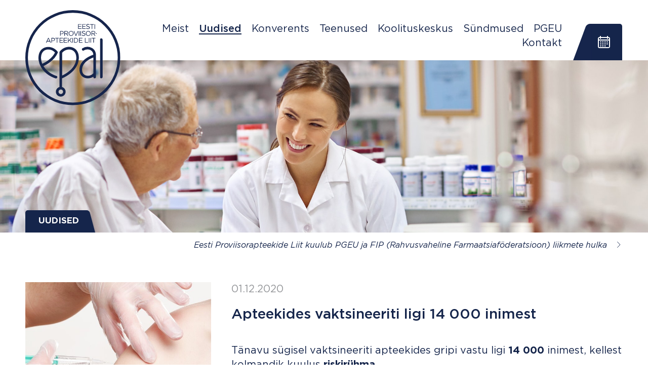

--- FILE ---
content_type: text/html; charset=utf-8
request_url: https://epal.ee/uudised/apteekides-vaktsineeriti-ligi-14-000-inimest
body_size: 6198
content:
<!DOCTYPE html>
<html class="public" lang="et">
<head prefix="og: http://ogp.me/ns#">
  <meta name="viewport" content="width=device-width, initial-scale=1">

<link href="/stylesheets/style.min.css?v=1" media="screen" rel="stylesheet" type="text/css" />



<link rel="stylesheet" href="//static.voog.com/libs/edicy-search/latest/edicy-search.css">








<script src="/javascripts/modernizr-custom.min.js"></script>


<title>Apteekides vaktsineeriti ligi 14 000 inimest – Eesti Proviisorapteekide Liit</title>




<meta property="og:type" content="article">
<meta property="og:url" content="https://epal.ee/uudised/apteekides-vaktsineeriti-ligi-14-000-inimest">
<meta property="og:title" content="Apteekides vaktsineeriti ligi 14 000 inimest – Eesti Proviisorapteekide Liit">
<meta property="og:site_name" content="Eesti Proviisorapteekide Liit">





  <meta property="og:image" content="https://epal.ee/photos/vaccination-2722937_1280.jpg">
  <meta property="og:image:type" content="image/jpeg">
  <meta property="og:image:width" content="1280">
  <meta property="og:image:height" content="853">









  
    <link rel="prev" href="/uudised/tana-valis-euroopa-liidu-farmaatsia-grupp-pgeu-oma-peaassamblee-koosolekul-2021-aastaks-presiden">
  

  
    <link rel="next" href="/uudised/tubakast-loobumise-noustamine-apteegis">
  




<script type="application/ld+json">{"@context":"http://schema.org","@type":"BreadcrumbList","itemListElement":[{"@type":"ListItem","position":1,"item":{"@id":"https://epal.ee/et","name":"Esileht"}},{"@type":"ListItem","position":2,"item":{"@id":"https://epal.ee/uudised","name":"Uudised"}},{"@type":"ListItem","position":3,"item":{"@id":"https://epal.ee/uudised/apteekides-vaktsineeriti-ligi-14-000-inimest","name":"Apteekides vaktsineeriti ligi 14 000 inimest"}}]}</script>

<link href="/uudised.rss" rel="alternate" title="RSS voog" type="application/rss+xml" />




<script>VoogEcommerce = { storeInfo: {"currency":"EUR","tax_rate":"20.0","price_entry_mode":"net","currency_symbol":"€","decimal_places":2,"default_language":"et","dimension_display_unit":"cm","dimension_unit":"m","is_publicly_unavailable":false,"min_cart_total":"0.0","missing_required_settings":[],"missing_required_settings?":false,"preferred_payment_types":[],"shopping_cart_version":2,"terms_agreement_required":true,"weight_display_unit":"kg","weight_unit":"kg","company_name":"Koolituste osalustasu","bank_details":"","terms_url":"","products_url_slug":"products","address":{"company_name":"Eesti Proviisorapteekide Liit","address1":"Raekoja plats 11","address2":null,"city":"Tallinn","zip_code":"10146","state":"Harjumaa","country_code":"ee"},"email":"Karina.Loi@magnum.ee"}, hasProducts: true };</script>
<link href="//static.voog.com/libs/voog-ecommerce/1.9.1/shopping-cart-v2.css" media="screen" rel="stylesheet" />
</head>
<body>

  <div class="menuFloating displayNone--huge js-menu-floating">
  <ul class="menuFloating__list">
  
    <li class="menuFloating__item">
      <a class="menuFloating__link " href="/meist"><span class="menu__string">Meist</span></a>
    </li>

    

  
    <li class="menuFloating__item">
      <a class="menuFloating__link menuFloating__link--active " href="/uudised"><span class="menu__string">Uudised</span></a>
    </li>

    

  
    <li class="menuFloating__item">
      <a class="menuFloating__link " href="/konverents"><span class="menu__string">Konverents </span></a>
    </li>

    
      
    

  
    <li class="menuFloating__item">
      <a class="menuFloating__link " href="/teenused"><span class="menu__string">Teenused</span></a>
    </li>

    
      
    

  
    <li class="menuFloating__item">
      <a class="menuFloating__link " href="/koolituskeskus"><span class="menu__string">Koolituskeskus</span></a>
    </li>

    
      
    

  
    <li class="menuFloating__item">
      <a class="menuFloating__link " href="/sundmused"><span class="menu__string">Sündmused</span></a>
    </li>

    

  
    <li class="menuFloating__item">
      <a class="menuFloating__link " href="/pgeu"><span class="menu__string">PGEU</span></a>
    </li>

    

  
    <li class="menuFloating__item">
      <a class="menuFloating__link " href="/kontakt"><span class="menu__string">Kontakt</span></a>
    </li>

    

  
  </ul>

  <button class="menuFloating__close js-menu-floating-close">
    <img class="menuFloating__icon" src="/assets/icon-close-primary.svg">
  </button>
</div>

<div class="eventsFloating displayNone--medium js-events-floating">

  <div class="eventsFloating__content">
    <div class="miniEvents">
  <div>
    <h2 class="miniEvents__heading">Sündmused</h2>

    
    
    
  </div>

  <div>
    
      
        
      
        
          
            <h3 class="miniEvents__eventHeading">"Healoomuliste ja ebaselge loomusega nahamoodustiste käsitlus" ravijuhendi tutvustus</h3>

            <div class="miniEvents__info">
              <div class="miniEvents__infoInner miniEvents__infoInner--left">
                <div class="miniEvents__date">
                  <div class="miniEvents__dateInner">
                    19. veebruar 2026
                  </div>
                </div>
              </div>
              <div class="miniEvents__infoInner miniEvents__infoInner--right">
                <a class="miniEvents__cta" href="/sundmused/healoomuliste-ja-ebaselge-loomusega-nahamoodustiste-kasitlus-ravijuhendi-tutvustus">
                  <span class="miniEvents__ctaInner">


Osale</span>
                </a>
              </div>
            </div>
          
            <h3 class="miniEvents__eventHeading">Terviseriskide hindamine ja toitumise ning toidulisandite soovituste andmine arvestades patsiendi tervislikku seisundit</h3>

            <div class="miniEvents__info">
              <div class="miniEvents__infoInner miniEvents__infoInner--left">
                <div class="miniEvents__date">
                  <div class="miniEvents__dateInner">
                    20. jaanuar 2026
                  </div>
                </div>
              </div>
              <div class="miniEvents__infoInner miniEvents__infoInner--right">
                <a class="miniEvents__cta" href="/sundmused/terviseriskide-hindamine-ja-toitumise-ning-toidulisandite-soovituste-andmine-arvestades-patsiendi-tervislikku-seisundit">
                  <span class="miniEvents__ctaInner">


Osale</span>
                </a>
              </div>
            </div>
          
        
      
        
      
        
      
    
  </div>


  

  <div class="linkSection linkSection--right linkSection--event">

      

      
        <a class="linkSection__cta" href="

/sundmused
">
          <span class="linkSection__text">

Kõik koolitused ja üritused

</span>
          <img class="linkSection__icon" src="/assets/icon-angle-white.svg" alt="">
        </a>
      
  </div>


</div>

  </div>

  <button class="eventsFloating__close js-events-floating-close">
    <img class="eventsFloating__icon" src="/assets/icon-close-white.svg">
  </button>
</div>


<header class="header">
  <div class="wrapper">
    <div class="grid gridGutterSm">
      <div class="grid__cell width-3/6 width-2/6--medium width-1/6--huge">
        <div class="brand">
  <a href="/et" class="brand__link">
    <img class="brand__logo" src="/assets/epal-logo-transparent.svg" alt="epal">
  </a>
</div>

      </div>

      <div class="grid__cell width-3/6 width-4/6--medium width-5/6--huge">
        <div class="gird gridWidthAuto gridRight gridBottom">
          <div class="grid__cell">
            <div class="header__table">
              <div class="header__cell">
                <ul class="menu grid gridWidthAuto gridRight displayNone displayInlineBlock--huge">

  <li class="menu__item grid__cell">
    <a class="menu__link " href="/meist"><span class="menu__string">Meist</span></a>
  </li>

  

  <li class="menu__item grid__cell">
    <a class="menu__link menu__link--active " href="/uudised"><span class="menu__string">Uudised</span></a>
  </li>

  

  <li class="menu__item grid__cell">
    <a class="menu__link " href="/konverents"><span class="menu__string">Konverents </span></a>
  </li>

  

  <li class="menu__item grid__cell">
    <a class="menu__link " href="/teenused"><span class="menu__string">Teenused</span></a>
  </li>

  

  <li class="menu__item grid__cell">
    <a class="menu__link " href="/koolituskeskus"><span class="menu__string">Koolituskeskus</span></a>
  </li>

  

  <li class="menu__item grid__cell">
    <a class="menu__link " href="/sundmused"><span class="menu__string">Sündmused</span></a>
  </li>

  

  <li class="menu__item grid__cell">
    <a class="menu__link " href="/pgeu"><span class="menu__string">PGEU</span></a>
  </li>

  

  <li class="menu__item grid__cell">
    <a class="menu__link " href="/kontakt"><span class="menu__string">Kontakt</span></a>
  </li>

  

</ul>

<ul class="menu grid gridWidthAuto gridRight displayNone--huge">
  <li class="menu__item grid__cell">
    <button class="menu__button js-menu-floating-open" type="button">
      <span class="menu__string">Menu</span>
      <img class="menu__buttonIcon" src="/assets/icon-burger-primary.svg">
    </button>
  </li>
</ul>

              </div>

              <div class="header__cell">
                <div class="displayNone displayInlineBlock--medium js-actions-wrapper">
                  <div class="actions">
  <div class="grid gridWidthAuto gridMiddle">

    <div class="grid__cell">
      <button type="button" class="actions__button js-actions-event-trigger">
        <img class="actions__icon" src="/assets/icon-calendar-white.svg" alt="">
      </button>
    </div>

    
    

  </div>
</div>


                </div>
              </div>
            </div>
          </div>
        </div>
    </div>
  </div>

  <div class="mobActions displayNone--medium js-mob-actions-wrapper">
    <div class="actions">
  <div class="grid gridWidthAuto gridMiddle">

    <div class="grid__cell">
      <button type="button" class="actions__button js-actions-event-trigger">
        <img class="actions__icon" src="/assets/icon-calendar-white.svg" alt="">
      </button>
    </div>

    
    

  </div>
</div>


  </div>
</header>


  <div class="bigImage">

  <div class="bigImage__media">
    <div  class="bigImage__mediaInner cover-image" style="background-image: url('//media.voog.com/0000/0046/7858/photos/apteek-1.jpg');" ></div>
  </div>


  <div class="bigImage__events  js-big-image-events">
    <div class="wrapper">
      <div class="grid gridRight">
        <div class="grid__cell width-3/6 width-2/6--huge">
          <div class="bigImage__eventsBox displayNone displayBlock--medium">
            <div class="miniEvents">
  <div>
    <h2 class="miniEvents__heading">Sündmused</h2>

    
    
    
  </div>

  <div>
    
      
        
      
        
          
            <h3 class="miniEvents__eventHeading">"Healoomuliste ja ebaselge loomusega nahamoodustiste käsitlus" ravijuhendi tutvustus</h3>

            <div class="miniEvents__info">
              <div class="miniEvents__infoInner miniEvents__infoInner--left">
                <div class="miniEvents__date">
                  <div class="miniEvents__dateInner">
                    19. veebruar 2026
                  </div>
                </div>
              </div>
              <div class="miniEvents__infoInner miniEvents__infoInner--right">
                <a class="miniEvents__cta" href="/sundmused/healoomuliste-ja-ebaselge-loomusega-nahamoodustiste-kasitlus-ravijuhendi-tutvustus">
                  <span class="miniEvents__ctaInner">


Osale</span>
                </a>
              </div>
            </div>
          
            <h3 class="miniEvents__eventHeading">Terviseriskide hindamine ja toitumise ning toidulisandite soovituste andmine arvestades patsiendi tervislikku seisundit</h3>

            <div class="miniEvents__info">
              <div class="miniEvents__infoInner miniEvents__infoInner--left">
                <div class="miniEvents__date">
                  <div class="miniEvents__dateInner">
                    20. jaanuar 2026
                  </div>
                </div>
              </div>
              <div class="miniEvents__infoInner miniEvents__infoInner--right">
                <a class="miniEvents__cta" href="/sundmused/terviseriskide-hindamine-ja-toitumise-ning-toidulisandite-soovituste-andmine-arvestades-patsiendi-tervislikku-seisundit">
                  <span class="miniEvents__ctaInner">


Osale</span>
                </a>
              </div>
            </div>
          
        
      
        
      
        
      
    
  </div>


  

  <div class="linkSection linkSection--right linkSection--event">

      

      
        <a class="linkSection__cta" href="

/sundmused
">
          <span class="linkSection__text">

Kõik koolitused ja üritused

</span>
          <img class="linkSection__icon" src="/assets/icon-angle-white.svg" alt="">
        </a>
      
  </div>


</div>

          </div>
        </div>
      </div>
    </div>
  </div>

  <div class="bigImage__bottomSection">
    <div class="wrapper">
      <div class="bigImage__tab">
        <div class="tabs">
  <ul class="tabs__list">
    
      
    
      

        
      
    
      
    
      
    
      
    
      
    
      
    
      
    

    
      
    
      
        <li class="tabs__item tabs__item--active">
          <a href="/uudised" class="tabs__link" title="Uudised">
            <span class="tabs__string">Uudised</span>
            <span class="tabs__bg"></span>
          </a>
        </li>
      
    
      
    
      
    
      
    
      
    
      
    
      
    
  </ul>
</div>

      </div>
    </div>
  </div>
</div>





  <div class="wrapper">
    <div class="linkSection linkSection--right">

    

    
      <a class="linkSection__cta" href="">
        <span class="linkSection__text">




Eesti Proviisorapteekide Liit kuulub PGEU ja FIP (Rahvusvaheline Farmaatsiaföderatsioon) liikmete hulka
</span>
        <img class="linkSection__icon" src="/assets/icon-angle-primary.svg" alt="">
      </a>
    
</div>

  </div>

  <div class="wrapper">
    <div class="content">

      <main role="main" data-search-indexing-allowed="true">
        

  <article class="article">
    <div class="grid gridGutterLg--large">
      <div class="grid__cell width-2/6--small">
        <div class="article__media">
          
            <img class="article__img" src="https://epal.ee/photos/vaccination-2722937_1280_block.jpg">
          
        </div>
      </div>

      <div class="grid__cell width-4/6--small">
        
          <time class="article__date" datetime="2020-12-01">
            01.12.2020
          </time>
        


        
          <h1 class="article__heading">
            Apteekides vaktsineeriti ligi 14 000 inimest
          </h1>

        


        

        <div class="article__body content-formatted">
          
Tänavu sügisel vaktsineeriti apteekides gripi vastu ligi<b> 14 000</b> inimest, kellest kolmandik kuulus <b>riskirühma</b>.<br><br>
Eesti Proviisorapteekide Liidu (EPAL) juhi, proviisor Ly Rootslase <br>
hinnangul teeb rõõmu, et riskirühm moodustas suure osa apteekides <br>
vaktsineeritutest. „Kolmandik sel sügisel apteegis vaktsineeritud <br>
inimestest olid vanemad kui 65 aastat. Just seda riskirühma soovitab <br>
eeskätt gripi vastu vaktsineerida ka Maailma Terviseorganisatsioon. Mõnes <br>
Eesti piirkonnas moodustas riskirühm isegi suurema osakaalu. Näiteks <br>
Saaremaal oli apteegis vaktsineeritutest lausa 40% vanemad kui 65. <br>
aastased,“ selgitas Rootslane.<br><br>
EPALi juht avaldas lootust, et järgmistel aastatel jagub vaktsiini kõigile <br>
soovijatele ja selle tulemusena saab apteekides vaktsineeritud veel rohkem <br>
inimesi. „Oleme kolme aasta jooksul saanud kinnitust, et inimestel on väga <br>
suur huvi apteegis vaktsineerimise vastu. Loodetavasti planeerivad <br>
järgmisel hooajal kõik tervishoiu osapooled vaktsiini koguseid paremini <br>
ette ja vaktsiini jagub piisavalt kõigile soovijatele. Kindlasti on abiks <br>
kui edastada võimalikult vara ehk juba talve hakul vaktsiini koguste <br><div>
prognoosid,“ tõdes Ly Rootslane.</div><div><br></div>
Eesti suurim proviisorapteeke koondav ühendus on seisukohal, et kui <br>
vastava väljaõppe saanud apteekritele antakse vaktsineerimisõigus, siis <br>
see tagab vaktsineerimisteenuse laialdasema kättesaadavuse. Hetkel Eestis <br>
kehtivate regulatsioonide kohaselt on vaktsineerimisõigus vaid <br>
tervishoiuteenuse osutajatel, mitte aga apteekritel. Seetõttu <br><div>
vaktsineerisid apteekides vastava väljaõppe saanud meditsiiniõed. <br></div><div><br></div>
Selle aasta sügisel Turu-uuringute AS poolt läbi viidud uuringust selgus, <br>
et kui apteeker on saanud vastava väljaõppe, siis usaldaks teda <br>
vaktsineerijana 84% Eesti elanikest, kes toetavad vaktsineerimist. Samuti <br><div>
järeldus uuringust, et 52% vastajatest teeks koroonavaktsiini apteegis.</div><div><br></div>
Euroopa riikides on levinud praktika, et apteekrid vaktsineerivad. Täna <br>
teevad seda apteekrid näiteks Taanis, Norras, Iirimaal, Portugalis, <br><div>
Ühendkuningriigis ja veel mitmes teises riigis.</div><div><br></div>
Apteegis vaktsineerimise puhul hindavad inimesed enim kättesaadavust ja <br>
mugavust. Apteegid asuvad kergesti ligipääsetavates asukohtades ja on pika <br>
lahtiolekuajaga ning avatud ka nädalalvahetustel, mis toob vaktsineerimise <br><div>
inimestele oluliselt lähemale. <br></div><div><br></div>
Tänavu sai gripi vastu vaktsineerida kolmekümnes apteegis ja kokku <br><div>
kaheksas linnas üle Eesti. <br></div><div><br></div><div>Vaata uudist <a href="http://www.pealinn.ee/newset/apteekides-vaktsineeriti-ligi-14-000-inimest-n260683" target="_blank">siit</a>.<br></div><div><br></div>
Lisainfo:<br>
Ly Rootslane<br>
EPALi juht, proviisor<br>
5886 3915<br>
<a href="javascript:openComposer('https%3A%2F%2Fwebmail.zone.ee%2F269616%2Fcompose%2Fen%3Fto%3Dly.rootslane%40epal.ee')">ly.rootslane@epal.ee</a>

<br>
        </div>
      </div>
    </div>

    <div class="article__additionalBody">
      
    </div>
  </article>








        

      </main>

    </div>
  </div>

  <div class="wrapper">
    





  </div>

  




  <div class="stats">
    <div class="wrapper">
        <div class="grid">
          <div class="grid__cell width-4/6--huge">
            <div class="grid stats__grid">
              <div class="grid__cell width-2/6--medium">
                <div class="stats__block">
                  <div class="stats__nr">
                    






93
                  </div>
                  <div class="stats__label">
                    Esindatavate liikmete arv

                  </div>
                </div>
              </div>

              <div class="grid__cell width-2/6--medium">
                <div class="stats__block">
                  <div class="stats__nr">
                    














312
                  </div>
                  <div class="stats__label">
                    Esindatavate apteekide arv

                  </div>
                </div>
              </div>

              <div class="grid__cell width-2/6--medium">
                <div class="stats__block">
                  <div class="stats__nr">
                    























1174
                  </div>
                  <div class="stats__label">
                    Esindatavate apteekrite arv


                  </div>
                </div>
              </div>
            </div>
          </div>

          <div class="grid__cell width-3/6--medium width-2/6--huge">

            

            
              <a class="stats__cta" href="
/meist">Liitu meiega!</a>
            
          </div>
        </div>
    </div>
  </div>




  <footer class="footer">
  <div class="wrapper">
    <div class="grid footer__imageGrid">
      <div class="grid__cell width-2/6--huge footer__imageCell">
        <div class="footer__imageGutter">
          <div class="footer__image" style="background-image: url('/images/raeapteek.jpg')"></div>
        </div>
      </div>

      <div class="grid__cell width-4/6--huge left-2/6--huge">
        <div class="footer__wrap">
          <div class="grid">
            <div class="grid__cell width-3/6--medium">
              <div class="footer__list">
                <div class="footer__item">
                  <img class="footer__icon" src="/assets/icon-marker-white.svg" alt="">
                  <div class="footer__info">

Raekoja plats 11, 10146 Tallinn

</div>
                </div>

                

                <div class="footer__item">
                  <img class="footer__icon" src="/assets/icon-mail-white.svg" alt="">
                  <div class="footer__info">info@epal.ee</div>
                </div>

                <div class="footer__item--last">
                  

                  
                    <a class="footer__link" target="_blank" href="https://www.facebook.com/EestiProviisorapteekideLiit/">
                      <img class="footer__icon" src="/assets/icon-fb-white.svg" alt="">
                      <div class="footer__info">
                        <span class="footer__linkString">

Facebook</span>
                      </div>
                    </a>
                  
                </div>
              </div>
            </div>

            <div class="grid__cell width-3/6--medium textRight--medium">
              <div class="footer__extra">
Registrikood: 80163971                             </div>
              <div class="footer__extra">
KMKR: EE101479925</div>
              <div class="footer__extra footer__extra--last"></div>
            </div>
          </div>
        </div>
      </div>
    </div>
  </div>
</div>

  
<script src="https://cdnjs.cloudflare.com/ajax/libs/jquery/3.2.1/jquery.min.js" integrity="sha256-hwg4gsxgFZhOsEEamdOYGBf13FyQuiTwlAQgxVSNgt4=" crossorigin="anonymous"></script>
<script src="/javascripts/application.js?v=1"></script>
<script src="/javascripts/script.js?v=1"></script>
<script src="//static.voog.com/libs/picturefill/1.9.1/picturefill.min.js"></script>






<script type="text/javascript">
var _ews = _ews || {"_account":"A-467858-1","_tzo":"7200"};

(function() {
  var s = document.createElement('script'); s.type = 'text/javascript'; s.async = true;
  s.src = 'https://s.voog.com/_tr-v1.js';
  (
    document.getElementsByTagName('head')[0] ||
    document.getElementsByTagName('body')[0]
  ).appendChild(s);
})();
</script>




<script src="//static.voog.com/libs/voog-ecommerce/1.9.1/shopping-cart-v2.js"></script><script>if (!window.Voog.ecommerceConfig || window.Voog.ecommerceConfig.autoRun !== false) {  window.Voog.loadEcommerceTranslations('et');   window.Voog.ShoppingCart.init('et');   window.Voog.buyButtonsManager.init('et'); }</script>
</body>
</html>


--- FILE ---
content_type: image/svg+xml
request_url: https://epal.ee/assets/icon-angle-primary.svg
body_size: 45
content:
<svg width="32" height="32" fill="none" xmlns="http://www.w3.org/2000/svg"><path d="M11 5l11 11-11 11" stroke="#15254B" stroke-width="1.8" stroke-linecap="round"/></svg>

--- FILE ---
content_type: image/svg+xml
request_url: https://epal.ee/assets/icon-close-white.svg
body_size: 48
content:
<svg width="32" height="32" fill="none" xmlns="http://www.w3.org/2000/svg"><path d="M7 25L25 7M7 7l18 18" stroke="#fff" stroke-width="1.8" stroke-linecap="round"/></svg>

--- FILE ---
content_type: image/svg+xml
request_url: https://epal.ee/assets/icon-fb-white.svg
body_size: 119
content:
<svg width="32" height="32" fill="none" xmlns="http://www.w3.org/2000/svg"><path d="M22.13 11.75h-4.26V9.84a1.001 1.001 0 011-1.1h3v-4h-4.33c-3.93 0-4.67 3-4.67 4.86v2.15h-3v4h3v11.5h5v-11.5h3.85l.41-4z" stroke="#fff" stroke-width="1.8" stroke-linecap="round" stroke-linejoin="round"/></svg>